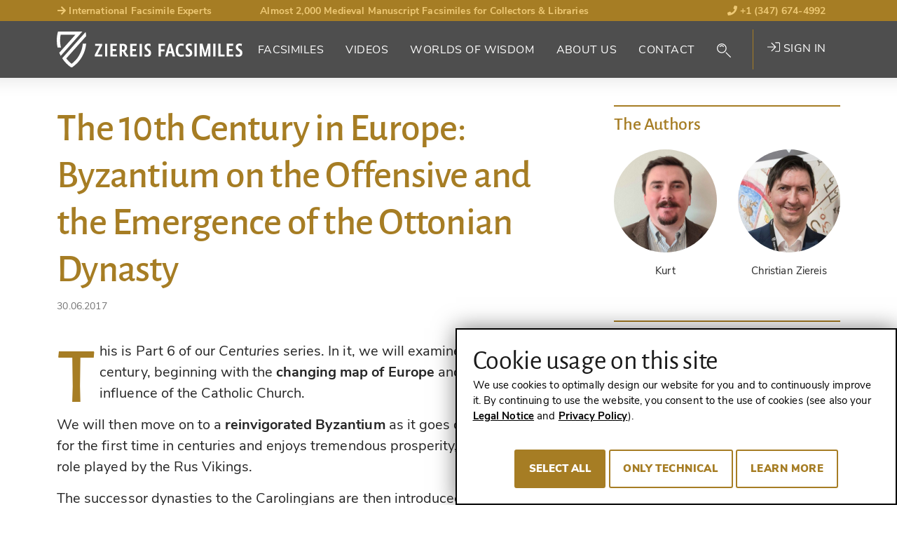

--- FILE ---
content_type: text/html; charset=utf-8
request_url: https://www.facsimiles.com/worlds-of-wisdom/centuries/10th-century
body_size: 10083
content:
<!DOCTYPE html>
<html lang="en-US">
<head> <!-- VhsAssetsHeader --><script src="/typo3conf/ext/tw_ziereis/Resources/Public/dist/js/ziereis-critical.min.b6b3e3a0.js"></script><script src="/typo3conf/ext/tw_ziereis/Resources/Public/dist/js/ziereis-default.min.80ebbba8.js"></script><link rel="stylesheet" href="/typo3conf/ext/tw_ziereis/Resources/Public/dist/css/ziereis-default.min.021e0856.css">
<meta charset="utf-8">




<meta name="generator" content="TYPO3 CMS" />
<meta name="robots" content="follow, index" />

<link rel="preload" href="/typo3conf/ext/tw_ziereis/Resources/Public/Fonts/nunitosans/nunito-sans-v6-latin-ext_latin-regular.woff2" as="font" crossorigin>
<link rel="preload" href="/typo3conf/ext/tw_ziereis/Resources/Public/Fonts/nunitosans/nunito-sans-v6-latin-ext_latin-600.woff2" as="font" crossorigin>
<link rel="preload" href="/typo3conf/ext/tw_ziereis/Resources/Public/Fonts/nunitosans/nunito-sans-v6-latin-ext_latin-700.woff2" as="font" crossorigin>
<link rel="preload" href="/typo3conf/ext/tw_ziereis/Resources/Public/Fonts/nunitosans/nunito-sans-v6-latin-ext_latin-800.woff2" as="font" crossorigin>
<link rel="preload" href="/typo3conf/ext/tw_ziereis/Resources/Public/Fonts/nunitosans/nunito-sans-v6-latin-ext_latin-900.woff2" as="font" crossorigin>
<link rel="preload" href="/typo3conf/ext/tw_ziereis/Resources/Public/Fonts/nunitosans/nunito-sans-v6-latin-ext_latin-italic.woff2" as="font" crossorigin>
<link rel="preload" href="/typo3conf/ext/tw_ziereis/Resources/Public/Fonts/nunitosans/nunito-sans-v6-latin-ext_latin-700italic.woff2" as="font" crossorigin>
<link rel="preload" href="/typo3conf/ext/tw_ziereis/Resources/Public/Fonts/alegreya/alegreyasans-bold-webfont.woff2" as="font" crossorigin>
<link rel="preload" href="/typo3conf/ext/tw_ziereis/Resources/Public/Fonts/alegreya/alegreyasans-medium-webfont.woff2" as="font" crossorigin><script>clientId='3.144.80.169'; window.clientIpAddress = '3.144.80.169';</script>    <link rel="apple-touch-icon" sizes="180x180" href="/typo3conf/ext/tw_ziereis/Resources/Public/Icons/App/apple-touch-icon.png">
    <link rel="shortcut icon" href="/typo3conf/ext/tw_ziereis/Resources/Public/favicon.ico" type="image/x-icon"/>
    <meta name="msapplication-TileColor" content="#000000">
    <meta name="theme-color" content="#000000">
    <meta name="author" content="Ziereis Faksimiles" />
    <meta name="viewport" content="width=device-width,initial-scale=1.0" /><link rel="canonical" href="https://www.facsimiles.com/worlds-of-wisdom/centuries/10th-century"/>
<title>10th Century - Ziereis Facsimiles</title>
<meta property="og:title" content="10th Century">
<meta name="description" content="Who were the Magyars and Rus Vikings and how did they contribute to the evolution of medieval Europe? Read about a chaotic century of warfare, art, and incredible personalities as the map of Europe changes, fortunes rise and fall, and the Early Middle Ages come to an end.">
<meta property="og:description" content="Who were the Magyars and Rus Vikings and how did they contribute to the evolution of medieval Europe? Read about a chaotic century of warfare, art, and incredible personalities as the map of Europe changes, fortunes rise and fall, and the Early Middle Ages come to an end.">
<meta property="og:url" content="https://www.facsimiles.com/worlds-of-wisdom/centuries/10th-century">
<meta property="og:type" content="article">
<meta property="article:author" content="Ziereis Facsimiles">
<meta property="og:locale" content="de_DE">
<meta property="og:site_name" content="Ziereis Facsimiles">
<meta property="og:publisher" content="ziereisfaksimiles">
<meta name="twitter:card" content="summary_large_image">
<meta name="twitter:site" content="@ZIEREIS_faks">
<meta name="twitter:creator" content="@ZIEREIS_faks">
<meta property="og:image" content="https://www.facsimiles.com/fileadmin/_processed_/8/e/csm_10-Jahrhundert_8897891e1f.jpg">


</head>
<body id="p253" class="Body Body--blog">




    
    
    
    
            
            
        
    
    
    
    
    
    
    
    
    
    
    
        
        
            
        
    

    
    
            
        
    
    <div class="Page Page--blog Page--layout-default">
        

    <header class="Landmark Landmark--banner  start" data-retractableheader="true">
        <div class="Landmark--meta">
            <div class="container">
                <ul class="meta--header"><li class="d-none d-sm-table-cell"><a href="/worlds-of-wisdom/up-close/internationally-sought-after-facsimile-experts" target="_self"><i class="fas fa-arrow-right"></i> International Facsimile Experts</a></li><li class="d-none d-lg-table-cell">Almost 2,000 Medieval Manuscript Facsimiles for Collectors & Libraries</li><li><a href="tel:+13476744992"><i class="fas fa-phone"></i> +1 (347) 674-4992</a></li></ul>
            </div>
        </div>
        <div class="Landmark--main-navigation navigation-sticky navigation-show">
            <div class="Landmark__inner">
                <div class="Landmark__logo">
                    <a href="/">
                        
                                <img src="/typo3conf/ext/tw_ziereis/Resources/Public/Images/Logo/ZiereisLogo_EN.svg" width="265" height="51" alt="Ziereis Facsimiles Logo; Return to start page"/>
                            
                    </a>
                </div>
                
    <nav id="menu" class="Landmark__nav NavPrimary NavPrimary--initial" aria-label="Primary Navigation">

        <a href="#menu" class="NavPrimary__toggle NavPrimary__toggle--open"><span class="hide-element">Menu</span><span class="hide-element">Open</span><i class="fal fa-bars"></i></a><a href="#top" class="NavPrimary__toggle NavPrimary__toggle--close"><span class="hide-element">Menu</span><span class="hide-element">Close</span><i class="fal fa-times"></i></a><div class="NavPrimary__menu-main"><ol id="menu-page-1" class="NavPrimary__menu-content"><li class="NavPrimary__empty"></li><li id="page-2"  class="sub "><button aria-expanded="false" aria-controls="menu-page-2" class="Landmark__nav-item"><span class="Landmark__nav-item-expand">Facsimiles</span></button><ul id="secondary-menu-page-2" class="NavSecondary"><li id="secondary-page-18" class="sub  sub-2"><button aria-expanded="true" aria-controls="menu-page-18" class="Landmark__nav-item"><span>The Special Ones<span aria-hidden="true" class="Icon Icon--inline Icon--theme-default"><i class="fal fa-chevron-down"></i></span></span></button><ul class="NavSecondary__sub-secondary"><li><a class="Landmark__NavItem-sub-secondary" href="/categories/the-special-ones/made-in-germany-1">
                                Christmas Catalog - Part 1
                            </a></li><li><a class="Landmark__NavItem-sub-secondary" href="/categories/the-special-ones/christmas-catalog-part-2">
                                Christmas Catalog - Part 2
                            </a></li><li><a class="Landmark__NavItem-sub-secondary" href="/categories/the-special-ones/new-publications">
                                New Publications
                            </a></li><li><a class="Landmark__NavItem-sub-secondary" href="/categories/the-special-ones/made-in-germany">
                                Made in Germany
                            </a></li><li><a class="Landmark__NavItem-sub-secondary" href="/categories/the-special-ones/flemish-masterpieces">
                                Flemish Masterpieces
                            </a></li><li><a class="Landmark__NavItem-sub-secondary" href="/categories/the-special-ones/the-most-beautiful-facsimiles-under-1000">
                                The Most Beautiful Facsimiles Under 1,000€
                            </a></li><li><a class="Landmark__NavItem-sub-secondary" href="/categories/the-special-ones/written-in-gold-and-silver">
                                Written in Gold and Silver
                            </a></li><li><a class="Landmark__NavItem-sub-secondary" href="/categories/the-special-ones/world-famous-manuscripts">
                                World Famous Manuscripts
                            </a></li><li><a class="Landmark__NavItem-sub-secondary" href="/categories/the-special-ones/facsimiles-with-luxury-bindings">
                                Facsimiles with Luxury Bindings
                            </a></li><li><a class="Landmark__NavItem-sub-secondary" href="/categories/the-special-ones/masterpieces-of-medicine">
                                Masterpieces of Medicine
                            </a></li><li><a class="Landmark__NavItem-sub-secondary" href="/categories/the-special-ones/our-insider-tips">
                                Our Insider Tips
                            </a></li><li><a class="Landmark__NavItem-sub-secondary" href="/categories/the-special-ones/the-most-beautiful-books-of-hours-and-prayer-books">
                                The Most Beautiful Books of Hours and Prayer Books
                            </a></li><li><hr><a class="Landmark__NavItem-sub-secondary" href="/facsimiles/the-special-ones">
                                View all (25)
                            </a></li></ul></li><li id="secondary-page-19" class="sub sub-2"><button aria-expanded="true" aria-controls="menu-page-19" class="Landmark__nav-item"><span>By Genre<span aria-hidden="true" class="Icon Icon--inline Icon--theme-default"><i class="fal fa-chevron-down"></i></span></span></button><ul class="NavSecondary__sub-secondary"><li><a href="/search/genre/treatises-secular-books" target="_self" class="Landmark__NavItem-sub-secondary">
                                Treatises / Secular Works
                            </a></li><li><a href="/search/genre/apocalypses-beatus" target="_self" class="Landmark__NavItem-sub-secondary">
                                Apocalypses / Beatus
                            </a></li><li><a href="/search/genre/bibles-gospels" target="_self" class="Landmark__NavItem-sub-secondary">
                                Bibles / Evangelaries
                            </a></li><li><a href="/search/genre/chronicles-history-law" target="_self" class="Landmark__NavItem-sub-secondary">
                                Chronicles / History / Law
                            </a></li><li><a href="/search/genre/geography-maps" target="_self" class="Landmark__NavItem-sub-secondary">
                                Geography / Maps
                            </a></li><li><a href="/search/genre/literature-poetry" target="_self" class="Landmark__NavItem-sub-secondary">
                                Literature / Poetry
                            </a></li><li><a href="/search/genre/medicine-botany-alchemy" target="_self" class="Landmark__NavItem-sub-secondary">
                                Medicine / Botany / Alchemy
                            </a></li><li><a href="/search/genre/private-devotion-books" target="_self" class="Landmark__NavItem-sub-secondary">
                                Books of Hours / Prayer Books
                            </a></li><li><hr><a class="Landmark__NavItem-sub-secondary" href="/categories/by-genre/view-all">
                                View All (22)
                            </a></li></ul></li><li id="secondary-page-20" class="sub sub-2"><button aria-expanded="true" aria-controls="menu-page-20" class="Landmark__nav-item"><span>By Style<span aria-hidden="true" class="Icon Icon--inline Icon--theme-default"><i class="fal fa-chevron-down"></i></span></span></button><ul class="NavSecondary__sub-secondary"><li><a href="/search/style/late-antique" target="_self" class="Landmark__NavItem-sub-secondary">
                                Late Antique
                            </a></li><li><a href="/search/style/carolingian" target="_self" class="Landmark__NavItem-sub-secondary">
                                Carolingian
                            </a></li><li><a href="/search/style/ottonian" target="_self" class="Landmark__NavItem-sub-secondary">
                                Ottonian
                            </a></li><li><a href="/search/style/byzantine" target="_self" class="Landmark__NavItem-sub-secondary">
                                Byzantine
                            </a></li><li><a href="/search/style/romanesque" target="_self" class="Landmark__NavItem-sub-secondary">
                                Romanesque
                            </a></li><li><a href="/search/style/gothic" target="_self" class="Landmark__NavItem-sub-secondary">
                                Gothic
                            </a></li><li><a href="/search/style/renaissance" target="_self" class="Landmark__NavItem-sub-secondary">
                                Renaissance
                            </a></li><li><a href="/search/style/early-prints" target="_self" class="Landmark__NavItem-sub-secondary">
                                Early Prints
                            </a></li><li><hr><a class="Landmark__NavItem-sub-secondary" href="/categories/by-style/view-all">
                                View All (15)
                            </a></li></ul></li><li id="secondary-page-21" class="sub sub-2"><button aria-expanded="true" aria-controls="menu-page-21" class="Landmark__nav-item"><span>By Century<span aria-hidden="true" class="Icon Icon--inline Icon--theme-default"><i class="fal fa-chevron-down"></i></span></span></button><ul class="NavSecondary__sub-secondary"><li><a href="/search/century/8th-century" target="_self" class="Landmark__NavItem-sub-secondary">
                                8th Century
                            </a></li><li><a href="/search/century/9th-century" target="_self" class="Landmark__NavItem-sub-secondary">
                                9th Century
                            </a></li><li><a href="/search/century/10th-century" target="_self" class="Landmark__NavItem-sub-secondary">
                                10th Century
                            </a></li><li><a href="/search/century/11th-century" target="_self" class="Landmark__NavItem-sub-secondary">
                                11th Century
                            </a></li><li><a href="/search/century/12th-century" target="_self" class="Landmark__NavItem-sub-secondary">
                                12th Century
                            </a></li><li><a href="/search/century/13th-century" target="_self" class="Landmark__NavItem-sub-secondary">
                                13th Century
                            </a></li><li><a href="/search/century/14th-century" target="_self" class="Landmark__NavItem-sub-secondary">
                                14th Century
                            </a></li><li><a href="/search/century/15th-century" target="_self" class="Landmark__NavItem-sub-secondary">
                                15th Century
                            </a></li><li><hr><a class="Landmark__NavItem-sub-secondary" href="/categories/by-century/view-all-16">
                                View All (16)
                            </a></li></ul></li><li id="secondary-page-22" class="sub  sub-2"><button aria-expanded="true" aria-controls="menu-page-22" class="Landmark__nav-item"><span>By Publisher<span aria-hidden="true" class="Icon Icon--inline Icon--theme-default"><i class="fal fa-chevron-down"></i></span></span></button><ul class="NavSecondary__sub-secondary"><li><a href="/search/publisher/akademische-druck-u-verlagsanstalt-adeva" target="_self" class="Landmark__NavItem-sub-secondary">
                                ADEVA
                            </a></li><li><a href="/search/publisher/faksimile-verlag" target="_self" class="Landmark__NavItem-sub-secondary">
                                Faksimile Verlag
                            </a></li><li><a href="/search/publisher/m-moleiro-editor" target="_self" class="Landmark__NavItem-sub-secondary">
                                M. Moleiro
                            </a></li><li><a href="/search/publisher/1148" target="_self" class="Landmark__NavItem-sub-secondary">
                                Müller &amp; Schindler
                            </a></li><li><a href="/search/publisher/patrimonio-ediciones" target="_self" class="Landmark__NavItem-sub-secondary">
                                Patrimonio
                            </a></li><li><a href="/search/publisher/quaternio-verlag-luzern" target="_self" class="Landmark__NavItem-sub-secondary">
                                Quaternio Verlag Luzern
                            </a></li><li><a href="/search/publisher/siloe-arte-y-bibliofilia" target="_self" class="Landmark__NavItem-sub-secondary">
                                Siloé
                            </a></li><li><a href="/search/publisher/testimonio-compania-editorial" target="_self" class="Landmark__NavItem-sub-secondary">
                                Testimonio
                            </a></li><li><hr><a class="Landmark__NavItem-sub-secondary" href="/categories/by-publisher/view-all-137">
                                View All (137)
                            </a></li></ul></li></ul></li><li id="page-270" ><a class="Landmark__nav-item" href="/videos">
                                
        
    
                                Videos
                            </a></li><li id="page-3"  class="active"><a class="Landmark__nav-item" href="/worlds-of-wisdom">
                                
        
    
                                Worlds of Wisdom
                            </a></li><li id="page-4" ><a class="Landmark__nav-item" href="/about-us">
                                
        
    
                                About Us
                            </a></li><li id="page-5" ><a class="Landmark__nav-item" href="/contact">
                                
        
    
                                Contact
                            </a></li><li class="NavPrimary__search"><button class="NavSearch__glass Landmark__nav-item"><span class="GlassIcon"><i class="fal fa-search"></i></span></button><div class="Form Form-placeholder"><div class="Form__body"></div></div></li><li class="NavPrimary__register">

<div class="UserNav">
    
            <a href="/login" target="_self" class="UserNav__login-link"><i class="fal fa-sign-in"></i> Sign in</a>
        
</div>





</li></ol></div>
    </nav>

    


    

    


            </div>
        </div>
    </header>


        

    <main class="Landmark Landmark--main">
        <!--TYPO3SEARCH_begin-->
        
            
    


    <div class="BlogArticle__main" itemscope itemtype="BlogPosting">
        <div class="container">
            <div class="row">
                <div class="col-md-8">
                    <div class="BlogArticle__content" itemprop="articleBody">
                        
<div class="frame frame-title" id="c5263"><div class="Title"><h1 class=" display-3">
                                                    The 10th Century in Europe: Byzantium on the Offensive and the Emergence of the Ottonian Dynasty
                                                </h1></div><p class="date"><time datetime="2017-06-30">
			30.06.2017
		</time></p></div><div  class="frame frame-default frame-type-textpic frame-layout-0"><div class="ce-textpic ce-center ce-above"><div class="ce-bodytext"><p>This is Part 6 of our <em>Centuries&nbsp;</em>series. In it, we will examine the chaotic 10th century, beginning with the <strong>changing map of Europe</strong> and the growing influence of the Catholic Church.</p><p>We will then move on to a <strong>reinvigorated Byzantium</strong> as it goes on the offensive for the first time in centuries and enjoys tremendous prosperity, as well as the role played by the Rus Vikings.</p><p>The successor dynasties to the Carolingians are then introduced as the <strong>Frankish Empire disintegrates</strong>, especially the <strong>Ottonians </strong>who bring an end to the Magyar threat.</p><p>Finally, we address the foundation of the Duchy of Normandy in France and the<strong> beginnings of English unification</strong>. &nbsp;&nbsp;</p></div></div></div>



<div class="frame frame-title" id="c5262"><div class="Title"><h2 class="">
                                                    Demonstration of a Sample Page
                                                </h2></div></div><div  class="frame frame-wider-default frame-type-twziereis_sticky_image frame-layout-0"><figure class="StickyImage" ><img class="StickyImage__image" src="/fileadmin/_processed_/f/d/csm_10-Jahrhundert_455987736e.jpg" width="920" height="1280" alt="" /><figcaption class="StickyImage__text"><h2><span class="Heading Heading--x-large">Gospels of Otto III</span></h2><p><span class="Heading Heading--large">Healing the Blind Near Jericho</span></p><p>The miracles performed by Jesus can be divided into two categories: those in which he controlled nature, i.e. walking on water, and healings. Jesus healed numerous blind people including Bartimaeus, who became a follower of Jesus after his encounter on the road from Jericho, shown here before a classical architecture.&nbsp;</p><p>One of the ways 10th century German emperors sought to assert their equality with Constantinople was by imitating their art. This splendid Ottonian miniature originated from an imperial commission, which is evident in both its style and quality. It has a brilliantly burnished gold background – one of numerous Byzantine stylistic elements in addition to the figures with typified faces, large eyes, and expressive gestures.&nbsp;</p></figcaption></figure></div>


                    </div>
                </div>
                <div class="col-md-4">
                    <div class="BlogArticle__meta">
                        <div class="BlogArticle__sticky-content">
                            


    <div class="BlogAuthors">
        <div class="h3">The Authors</div>
        <div class="row BlogAuthors__list">
            
                <div class="col BlogAuthors__item" itemprop="author" itemscope itemtype="http://schema.org/Person">
                     
                        <meta itemprop="image" content="/fileadmin/_processed_/d/c/csm_Portraet_Kurt_2becba2924.jpg"></meta>
                        <div class="BlogAuthors__image" style="background-image: url('/fileadmin/_processed_/d/c/csm_Portraet_Kurt_2becba2924.jpg');"></div>
                    
                    <div class="BlogAuthors__name" itemprop="name">Kurt</div>
                </div>
            
                <div class="col BlogAuthors__item" itemprop="author" itemscope itemtype="http://schema.org/Person">
                     
                        <meta itemprop="image" content="/fileadmin/_processed_/0/8/csm_Portrait_Christian_Ziereis_1_256bf1c898.jpg"></meta>
                        <div class="BlogAuthors__image" style="background-image: url('/fileadmin/_processed_/0/8/csm_Portrait_Christian_Ziereis_1_256bf1c898.jpg');"></div>
                    
                    <div class="BlogAuthors__name" itemprop="name">Christian Ziereis</div>
                </div>
            
        </div>
    </div>



                            


    
        <div class="BlogRelatedDocuments">
            <div class="h3">Works Mentioned</div>
            <div class="BlogRelatedDocuments__list">
                
                    <div class="BlogRelatedDocuments__item">
                        <a target="_blank" href="/facsimiles/gospels-of-otto-iii">
                            
                                
                                        
                                    
                                <img alt="Gospels of Otto III – Müller &amp; Schindler – Clm 4453 – Bayerische Staatsbibliothek (Munich, Germany)" src="/fileadmin/_processed_/1/4/csm_007590_Listenbild_2f16b18d2e.jpg" width="255" height="164" title="Gospels of Otto III – Müller &amp; Schindler – Clm 4453 – Bayerische Staatsbibliothek (Munich, Germany)" />
                            
                            <div class="BlogRelatedDocuments__name">
                                <div class="h4">Gospels of Otto III</div>
                                <p class="small">
                                    Monastery of Reichenau (Germany) — Shortly after 997
                                </p>
                            </div>
                        </a>
                    </div>
                
                    <div class="BlogRelatedDocuments__item">
                        <a target="_blank" href="/facsimiles/royal-prayer-book-for-otto-iii">
                            
                                
                                        
                                    
                                <img alt="Royal Prayer Book for Otto III – Faksimile Verlag – Clm 30111 – Bayerische Staatsbibliothek (Munich, Germany)" src="/fileadmin/_processed_/2/c/csm_005220_Listenbild_21303a40f0.jpg" width="255" height="156" title="Royal Prayer Book for Otto III – Faksimile Verlag – Clm 30111 – Bayerische Staatsbibliothek (Munich, Germany)" />
                            
                            <div class="BlogRelatedDocuments__name">
                                <div class="h4">Royal Prayer Book for Otto III</div>
                                <p class="small">
                                    Germany — 983–991
                                </p>
                            </div>
                        </a>
                    </div>
                
            </div>
        </div>
    


                        </div>
                    </div>
                </div>
            </div>
            <div class="row">
                <div class="col-12">
                    <div class="BlogArticle__relatedArticles">
                        


    
        <hr class="blog--divider">
        <div class="BlogRelatedArticles">
            <div class="h2 text-center mb-5">This Should Also Interest You</div>
            <div class="row">
                
                    <div class="col-md-6 col-lg-3">
                        <div class="BlogList--default-single mb-5 mb-lg-0">
                            <div class="BlogListItem BlogListItem--default">
                                <a class="BlogListItem__link" href="/worlds-of-wisdom/centuries/9th-century">
                                    <div class="BlogListItem__image-wrapper">
                                        
                                            <img loading="lazy" class="BlogListItem__image" alt="9th Century" src="/fileadmin/_processed_/e/f/csm_09-Jahrhundert_4579cfcecf.jpg" width="298" height="186" />
                                        
                                    </div>
                                    <div class="h5 BlogListItem__title">
                                        
                                        9th Century
                                    </div>
                                    <p class="BlogListItem__text">
                                        
                                            What was the Carolingian Renaissance and how did the Byzantines learn to contain the threat of marauding...
                                    </p>
                                </a>
                                <p class="BlogListItem__list--link">
                                    <a href="/worlds-of-wisdom/centuries/9th-century">
                                        Read more
                                    </a>
                                </p>
                            </div>
                        </div>
                    </div>
                
                    <div class="col-md-6 col-lg-3">
                        <div class="BlogList--default-single mb-5 mb-lg-0">
                            <div class="BlogListItem BlogListItem--default">
                                <a class="BlogListItem__link" href="/worlds-of-wisdom/centuries/11th-century">
                                    <div class="BlogListItem__image-wrapper">
                                        
                                            <img loading="lazy" class="BlogListItem__image" alt="11th Century" src="/fileadmin/_processed_/7/6/csm_11-Jahrhundert_51bcf2d6df.jpg" width="298" height="186" />
                                        
                                    </div>
                                    <div class="h5 BlogListItem__title">
                                        
                                        11th Century
                                    </div>
                                    <p class="BlogListItem__text">
                                        
                                            The beginning of the High Middle Ages and the emergence of Romanesque art: witness the Byzantines at...
                                    </p>
                                </a>
                                <p class="BlogListItem__list--link">
                                    <a href="/worlds-of-wisdom/centuries/11th-century">
                                        Read more
                                    </a>
                                </p>
                            </div>
                        </div>
                    </div>
                
                    <div class="col-md-6 col-lg-3">
                        <div class="BlogList--default-single mb-5 mb-lg-0">
                            <div class="BlogListItem BlogListItem--default">
                                <a class="BlogListItem__link" href="/worlds-of-wisdom/styles/ottonian">
                                    <div class="BlogListItem__image-wrapper">
                                        
                                            <img loading="lazy" class="BlogListItem__image" alt="Ottonian" src="/fileadmin/_processed_/d/5/csm_Ottonisch_82a6ebc087.jpg" width="298" height="186" />
                                        
                                    </div>
                                    <div class="h5 BlogListItem__title">
                                        
                                        Ottonian
                                    </div>
                                    <p class="BlogListItem__text">
                                        
                                            The Ottonian dynasty sought to assert itself as the heirs to the Western Roman Empire and the peers of...
                                    </p>
                                </a>
                                <p class="BlogListItem__list--link">
                                    <a href="/worlds-of-wisdom/styles/ottonian">
                                        Read more
                                    </a>
                                </p>
                            </div>
                        </div>
                    </div>
                
                    <div class="col-md-6 col-lg-3">
                        <div class="BlogList--default-single mb-5 mb-lg-0">
                            <div class="BlogListItem BlogListItem--default">
                                <a class="BlogListItem__link" href="/worlds-of-wisdom/styles/byzantine">
                                    <div class="BlogListItem__image-wrapper">
                                        
                                            <img loading="lazy" class="BlogListItem__image" alt="Byzantine" src="/fileadmin/_processed_/4/f/csm_Byzantinisch_41c5a5279b.jpg" width="298" height="186" />
                                        
                                    </div>
                                    <div class="h5 BlogListItem__title">
                                        
                                        Byzantine
                                    </div>
                                    <p class="BlogListItem__text">
                                        
                                            How can an artistic style remain remarkably homogeneous for nearly a millennium? We call them Byzantines...
                                    </p>
                                </a>
                                <p class="BlogListItem__list--link">
                                    <a href="/worlds-of-wisdom/styles/byzantine">
                                        Read more
                                    </a>
                                </p>
                            </div>
                        </div>
                    </div>
                
            </div>



            
        </div>
    


                    </div>
                </div>
            </div>
            <div class="row">
                <div class="col-12">
                    
                        <div class="BlogArticle__newsletter">
                            <hr class="blog--divider">
                            <div class="row">
                                <div class="offset-md-2 col-md-8">
                                    
<div class="frame frame-title" id="c6620"><div class="Title ce-headline-center"><div class="ce-headline-center h2">
                                                    Never Miss a Thing!
                                                </div></div></div><div  class="frame frame-default frame-type-textpic frame-layout-0"><div class="ce-textpic ce-center ce-above"><div class="ce-bodytext"><p class="lead text-center">Subscribe to our newsletter and stay up to date</p></div></div></div>





    <form action="https://facsimiles.us13.list-manage.com/subscribe?u=b5d64d5a519e45b47ca04de27&amp;id=a219509782" method="post" class="Form Form__newsletter" target="_blank">
        
        <div class="Form__body">
            <div class="FormEmail text-input required">
                
                <div style="position: absolute; left: -5000px;" aria-hidden="true">
                    <input type="text" name="b_1c212342032dc1b343dc1e6d2_91e2e2c50f" tabindex="-1" value="">
                </div>
                <input type="email" value="" name="EMAIL" class="form-control" id="mce-EMAIL" placeholder="Your E-mail address" required>
                <button type="submit"  name="subscribe" id="mc-embedded-subscribe" class="FormButton FormButton--next btn btn-outline-primary">
                    <span class="FormButton__label">
                        Send
                    </span>
                </button>
            </div>
        </div>
    </form>


                                </div>
                            </div>
                        </div>
                    
                </div>
            </div>
        </div>
    </div>




        
        <!--TYPO3SEARCH_end-->
    </main>


        
    <div class="Footer--section">
        
<div id="c6319" class="frame frame-default frame-type-gridelements_pi1 frame-layout-0"></div>


    
        <style scoped>
            section#c6319 {
            background: url('/fileadmin/user_upload/Bg-Footer.jpg') no-repeat center center;
            -webkit-background-size: cover !important;
            -moz-background-size: cover !important;
            -o-background-size: cover !important;
            background-size: cover !important;
            padding-top: 3.125rem;
            padding-bottom: 3.125rem;
            }
        </style>
    
    <section id="c6319" class="section">
        <div class="container">
            
<div id="c6320" class="frame frame-default frame-type-gridelements_pi1 frame-layout-0"></div>


<div class="row">
    <div class="item  col-lg-8">
        
<div class="frame frame-title" id="c6321"><h2 class=" display-4">
						Visit us!
					</h2></div><div  class="frame frame-default frame-type-text frame-layout-0"><p class="lead">WHERE? In our store in Regensburg's Old Town.</p><p>We have been running a <strong>specialist store for facsimiles&nbsp;</strong>for nearly 15 years in <strong>Regensburg's Old Town</strong>, just opposite the "Schottenportal" of the Romanesque Scots Monastery of St. Jacob at<strong> Jakobstraße 6.</strong></p></div>


    </div>
    <div class="item  col-lg-4">
        
    </div>
</div>

        </div>
    </section>
    </div>
    <footer class="Landmark Landmark--content-info">
        <div class="container">
            
<div id="c6326" class="frame frame-default frame-type-gridelements_pi1 frame-layout-0"></div>

    
        
        <div class="row">
            
    <div class="item  col-lg-4">
            
<div id="c6327" class="frame frame-default frame-type-text frame-layout-0"><h4>Contact</h4><p><strong>Ziereis Faksimiles GmbH &amp; Co. KG</strong><br> Jakobstr. 6<br> 93047 Regensburg<br> Germany</p><p>Phone Europe: +49 (0)941 586 123 60<br> Phone US / Canada: +1 (347) 674-4992<br> E-Mail: contact (at) facsimiles.com</p></div>


<div id="c6367" class="frame frame-default frame-type-html frame-layout-0"><ul class="social-media"><li><a href="https://de-de.facebook.com/ziereisfaksimiles" target="_blank" class=""><img src="/fileadmin/user_upload/Startseite/facebook-square-brands.svg" width="30" height="34" alt="" title="" loading="lazy"></a></li><li><a href="https://twitter.com/ziereis_faks" target="_blank" class=""><img src="/fileadmin/user_upload/Startseite/twitter-brands.svg" width="30" height="30" alt="" title="" loading="lazy"></a></li><li><a href="https://www.instagram.com/ziereis_faksimiles/" target="_blank" class=""><img src="/fileadmin/user_upload/Startseite/instagram-brands.svg" width="30" height="34" alt="" title="" loading="lazy"></a></li></ul></div>


    </div>
<div class="item  col-lg-3">
        
<div id="c6329" class="frame frame-default frame-type-text frame-layout-0"><h4>Interesting Information</h4><ul><li><a href="/frequently-asked-questions" target="_self">FAQ</a></li><li><a href="/glossary" target="_self">Glossary</a></li><li><a href="/worlds-of-wisdom" target="_self">Worlds of Wisdom</a></li></ul></div>


    </div>
<div class="item  col-lg-5">
        
<div id="c6330" class="frame frame-default frame-type-text frame-layout-0"><h4>Secure Benefits</h4></div>


<div id="c6331" class="frame frame-default frame-type-list frame-layout-0"><form action="https://facsimiles.us13.list-manage.com/subscribe?u=b5d64d5a519e45b47ca04de27&amp;id=a219509782" method="post" class="Form Form__newsletter" target="_blank"><p>Subscribe to our newsletter and receive benefits</p><div class="Form__body"><div class="FormEmail text-input required"><div style="position: absolute; left: -5000px;" aria-hidden="true"><input type="text" name="b_1c212342032dc1b343dc1e6d2_91e2e2c50f" tabindex="-1" value=""></div><input type="email" value="" name="EMAIL" class="form-control" id="mce-EMAIL" placeholder="Your E-mail address" required><button type="submit"  name="subscribe" id="mc-embedded-subscribe" class="FormButton FormButton--next btn btn-outline-primary"><span class="FormButton__label">
                        Send
                    </span></button></div></div></form></div>


<div id="c6332" class="frame frame-default frame-type-list frame-layout-0"><p>Create an account and receive even more benefits</p><form enctype="multipart/form-data" method="post" class="Form Form--register-account" id="register" action="/sign-up"><div><input type="hidden" name="tx_twziereis_registrationform[register][__state]" value="TzozOToiVFlQTzNcQ01TXEZvcm1cRG9tYWluXFJ1bnRpbWVcRm9ybVN0YXRlIjoyOntzOjI1OiIAKgBsYXN0RGlzcGxheWVkUGFnZUluZGV4IjtpOjA7czoxMzoiACoAZm9ybVZhbHVlcyI7YTowOnt9fQ==a103eb7406a595a4df711b9827e095059ec9589a" /><input type="hidden" name="tx_twziereis_registrationform[__trustedProperties]" value="a:1:{s:8:&quot;register&quot;;a:2:{s:5:&quot;email&quot;;i:1;s:13:&quot;__currentPage&quot;;i:1;}}df5f006987c153afc4264b89c119c609c5c6a16f" /></div><div class="Form__body"><div class="FormEmail  text-input required"><div class="form-control-icon"><input data-email-invalid-text="Please give a valid E-mail address." required="required" aria-required="true" placeholder="Your email address" class="form-control " id="register-email" type="email" name="tx_twziereis_registrationform[register][email]" /><span class="Icon Icon--inline Icon--theme-default Icon--valid" aria-hidden="true"><svg xmlns="http://www.w3.org/2000/svg" fill="#070" width="76.372" height="61.77" viewBox="0 0 20.207 16.343"><path d="M18.759 0L5.927 13.447l-4.48-4.693-1.448 1.38 5.928 6.21L20.207 1.38z"/></svg></span></div></div><div class="Form__navigation" role="group"><button class="btn btn-outline-primary FormButton FormButton--next" type="submit" name="tx_twziereis_registrationform[register][__currentPage]" value="1"><span class="Form__navigation--label">
						Send
					</span></button></div></div></form></div>


    </div>


        </div>
    

        </div>
        <div class="footer--meta">
            <div class="container">
                <ul class="meta"><li><a href="/legal-notice" target="_self">Imprint</a></li><li><a href="/terms-and-conditions" target="_self">Terms and Conditions</a></li><li><a href="/privacy" target="_self">Privacy policy</a></li><li><a href="/cookie-settings" target="_self">Cookie Consent</a></li></ul>
            </div>
        </div>
    </footer>


    </div>

    
    

    <ul class="BannerManager">

    

    

    <li class="Banner Banner--auto Banner--eprivacy-consent " id="eprivacy-consent">
        <div class="Banner__wrapper frame frame-default">
            
        <div class="Banner__text">
            
<div class="frame frame-title" id="c5739"><div class="Title"><h2 class="">
                                                    Cookie usage on this site
                                                </h2></div></div><div  class="frame frame-default frame-type-text frame-layout-0"><p>We use cookies to optimally design our website for you and to continuously improve it. By continuing to use the website, you consent to the use of cookies (see also your <a href="/legal-notice" target="_self">Legal Notice</a> and <a href="/privacy" target="_self">Privacy Policy</a>).</p></div>


        </div>
        <form method="post" class="Banner__controls" action="/?tx_twziereis_cookiebanner%5Baction%5D=cookie&amp;tx_twziereis_cookiebanner%5Bcontroller%5D=Banner&amp;cHash=262403617611f4a136586157e5b2353d">
<div>
<input type="hidden" name="tx_twziereis_cookiebanner[__referrer][@extension]" value="TwZiereis" />
<input type="hidden" name="tx_twziereis_cookiebanner[__referrer][@vendor]" value="Tollwerk" />
<input type="hidden" name="tx_twziereis_cookiebanner[__referrer][@controller]" value="Banner" />
<input type="hidden" name="tx_twziereis_cookiebanner[__referrer][@action]" value="cookie" />
<input type="hidden" name="tx_twziereis_cookiebanner[__referrer][arguments]" value="YTowOnt9b1be9ff44fe64372fa4ed34aa81ff80285d987ae" />
<input type="hidden" name="tx_twziereis_cookiebanner[__referrer][@request]" value="a:4:{s:10:&quot;@extension&quot;;s:9:&quot;TwZiereis&quot;;s:11:&quot;@controller&quot;;s:6:&quot;Banner&quot;;s:7:&quot;@action&quot;;s:6:&quot;cookie&quot;;s:7:&quot;@vendor&quot;;s:8:&quot;Tollwerk&quot;;}dad603b1749205502c831f38dfe06f90c197b991" />
<input type="hidden" name="tx_twziereis_cookiebanner[__trustedProperties]" value="a:1:{s:6:&quot;accept&quot;;i:1;}edd314b9c384232ae5e45e8d9598752274273de5" />
</div>

            <input type="hidden" name="cookieConsentBacklink" value="https://www.facsimiles.com/worlds-of-wisdom/centuries/10th-century" />
            <button class="CallToAction CallToAction--link  CallToAction-theme--turquoise" id="eprivacy-consent-button-all" type="submit" name="tx_twziereis_cookiebanner[accept]" value="2">
                Select all
            </button>
            <button class="CallToAction CallToAction--link  CallToAction-theme--white btn btn-outline-primary" id="eprivacy-consent-button-necessary" type="submit" name="tx_twziereis_cookiebanner[accept]" value="1">
                Only technical
            </button>
            <a class="CallToAction CallToAction--link  CallToAction-theme--white btn btn-outline-primary" href="/cookie-settings">
                Learn more
            </a>
        </form>
    
        </div>
    </li>





</ul>




    








<!-- Root element of PhotoSwipe. Must have class pswp. -->
<div
        id="pswp"
        class="Photoswipe pswp"
        tabindex="-1"
        role="dialog"
        aria-hidden="true"
>

    <!-- Background of PhotoSwipe.
         It's a separate element as animating opacity is faster than rgba(). -->
    <div class="pswp__bg"></div>

    <!-- Slides wrapper with overflow:hidden. -->
    <div class="pswp__scroll-wrap">

        <!-- Container that holds slides.
            PhotoSwipe keeps only 3 of them in the DOM to save memory.
            Don't modify these 3 pswp__item elements, data is added later on. -->
        <div class="pswp__container">
            <div class="pswp__item"></div>
            <div class="pswp__item"></div>
            <div class="pswp__item"></div>
        </div>

        <!-- Default (PhotoSwipeUI_Default) interface on top of sliding area. Can be changed. -->
        <div class="pswp__ui pswp__ui--hidden">

            <div class="pswp__top-bar">
                <div class="pswp__logo">
                    <a href="/"><img width="156px" height="30px" src="/typo3conf/ext/tw_ziereis/Resources/Public/Images/Logo/ZiereisLogo_EN.svg" alt="Ziereis Facsimiles Logo; Return to start page"></a>
                </div>

                <div class="pswp__counter" data-label="Picture "></div>

                <div class="pswp__description-and-buttons">
                    <span class="pswp__description">
                        Simply click on the picture to enlarge!
                    </span>
                    <span class="pswp__buttons">
                        <!--  Controls are self-explanatory. Order can be changed. -->
                        <button class="pswp__button pswp__button--close" title="Close (Esc)"></button>
                        <button class="pswp__button pswp__button--fs" title="Full Screen Mode"></button>
                        <button class="pswp__button pswp__button--zoom" title="Zoom"></button>
                    </span>
                </div>
            </div>

            <!-- Preloader demo https://codepen.io/dimsemenov/pen/yyBWoR -->
            <!-- element will get class pswp__preloader--active when preloader is running -->
            <div class="pswp__preloader" hidden="hidden">
                <div class="pswp__preloader__icn">
                    <div class="pswp__preloader__cut">
                        <div class="pswp__preloader__donut"></div>
                    </div>
                </div>
            </div>

            <div class="pswp__share-modal pswp__share-modal--hidden pswp__single-tap">
                <div class="pswp__share-tooltip"></div>
            </div>

            <button class="pswp__button pswp__button--arrow--left" title="Previous Image (Left Arrow)">
            </button>

            <button class="pswp__button pswp__button--arrow--right" title="Next Image (Right Arrow)">
            </button>

            <div class="pswp__caption">
                <div class="pswp__caption__center"></div>
            </div>

        </div>

    </div>

</div>
            <link rel="stylesheet" href="/typo3conf/ext/tw_ziereis/Resources/Public/Photoswipe/photoswipe.css">
            <link rel="stylesheet" href="/typo3conf/ext/tw_ziereis/Resources/Public/Photoswipe/default-skin/default-skin.css">
            <script src="/typo3conf/ext/tw_ziereis/Resources/Public/Photoswipe/photoswipe.min.js"></script>
            <script src="/typo3conf/ext/tw_ziereis/Resources/Public/Photoswipe/photoswipe-ui-default.min.js"></script>
    <div id="glossary-link-loading-text" data-text="Loading..." ></div>

<link rel="stylesheet" type="text/css" href="/typo3temp/assets/compressed/merged-d1a7aa4dedc793d39491f6df3c4ba565-b439675a32e6f0660974947269c01f61.css?1752656131" media="all">







<script src="/typo3temp/assets/compressed/merged-eb2019746817340b00de448fd099ba77-3967b4cfcf157c6d10d3df61b2d1a0c6.js?1752656131" type="text/javascript"></script>



</body>
</html>